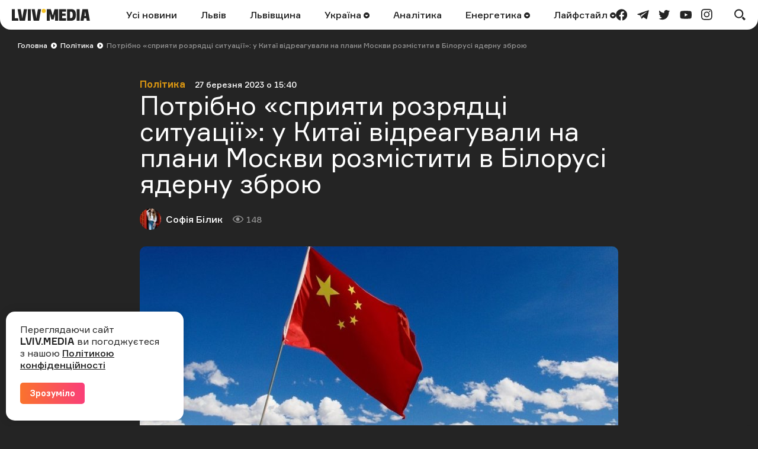

--- FILE ---
content_type: text/html; charset=UTF-8
request_url: https://lviv.media/politics/68208-potribno-spriyati-rozryadci-situaciyi-u-kitayi-vidreaguvali-na-plani-moskvi-rozmistiti-v-bilorusi-yadernu-zbroyu/
body_size: 13852
content:
<!DOCTYPE html> <html lang="uk"> <head> <meta charset="utf-8"> <meta http-equiv="x-ua-compatible" content="ie=edge"> <meta name="viewport" content="width=device-width, initial-scale=1"> <meta name="HandheldFriendly" content="True" /> <meta http-equiv="cleartype" content="on" /> <meta name="format-detection" content="telephone=no" /> <meta name="format-detection" content="address=no" /> <meta property="fb:app_id" content="759044945210517" /> <link rel="apple-touch-icon" sizes="180x180" href="/apple-touch-icon.png"> <link rel="icon" type="image/png" sizes="32x32" href="/favicon-32x32.png"> <link rel="icon" type="image/png" sizes="16x16" href="/favicon-16x16.png"> <link rel="manifest" href="/site.webmanifest"> <link rel="mask-icon" href="/safari-pinned-tab.svg" color="#242424"> <meta name="msapplication-TileColor" content="#242424"> <meta name="theme-color" content="#ffffff"> <title>Потрібно «сприяти розрядці ситуації»: у Китаї відреагували на плани Москви розмістити в Білорусі ядерну зброю — LVIV.MEDIA</title> <link rel="canonical" href="https://lviv.media/politics/68208-potribno-spriyati-rozryadci-situaciyi-u-kitayi-vidreaguvali-na-plani-moskvi-rozmistiti-v-bilorusi-yadernu-zbroyu/"> <link rel="amphtml" href="https://lviv.media/amp/politics/68208-potribno-spriyati-rozryadci-situaciyi-u-kitayi-vidreaguvali-na-plani-moskvi-rozmistiti-v-bilorusi-yadernu-zbroyu/"> <meta name="robots" content="max-snippet:-1, max-video-preview:-1, max-image-preview:large"> <link rel="alternate" href="https://lviv.media/politics/68208-potribno-spriyati-rozryadci-situaciyi-u-kitayi-vidreaguvali-na-plani-moskvi-rozmistiti-v-bilorusi-yadernu-zbroyu/" hreflang="x-default" /> <link rel="alternate" href="https://lviv.media/politics/68208-potribno-spriyati-rozryadci-situaciyi-u-kitayi-vidreaguvali-na-plani-moskvi-rozmistiti-v-bilorusi-yadernu-zbroyu/" hreflang="uk" /> <meta name="description" content="Лідери держав, які мають ядерну зброю, зазначили, що неможливо виграти або вести ядерну війну"> <meta property="og:title" content="Потрібно «сприяти розрядці ситуації»: у Китаї відреагували на плани Москви розмістити в Білорусі ядерну зброю — LVIV.MEDIA" /> <meta property="og:description" content="Лідери держав, які мають ядерну зброю, зазначили, що неможливо виграти або вести ядерну війну" /> <meta property="og:type" content="article" /> <meta property="og:url" content="https://lviv.media/politics/68208-potribno-spriyati-rozryadci-situaciyi-u-kitayi-vidreaguvali-na-plani-moskvi-rozmistiti-v-bilorusi-yadernu-zbroyu/" /> <meta property="og:image" content="https://lviv.media/static/content/thumbs/1200x630/4/0e/44bajz---c1200x630x50px50p-up--55cdcfa0ec0ff8ff70719ccbba0130e4.jpg" /> <meta property="og:image:url" content="https://lviv.media/static/content/thumbs/1200x630/4/0e/44bajz---c1200x630x50px50p-up--55cdcfa0ec0ff8ff70719ccbba0130e4.jpg" /> <meta property="og:image:width" content="1200" /> <meta property="og:image:height" content="630" /> <meta property="og:site_name" content="LVIV.MEDIA" /> <meta name="twitter:title" content="Потрібно «сприяти розрядці ситуації»: у Китаї відреагували на плани Москви розмістити в Білорусі ядерну зброю — LVIV.MEDIA"> <meta name="twitter:description" content="Лідери держав, які мають ядерну зброю, зазначили, що неможливо виграти або вести ядерну війну"> <meta name="twitter:card" content="summary_large_image"> <meta name="twitter:image" content="https://lviv.media/static/content/thumbs/1200x630/4/0e/44bajz---c1200x630x50px50p-up--55cdcfa0ec0ff8ff70719ccbba0130e4.jpg"> <meta name="twitter:site" content="LVIV.MEDIA"> <meta name="twitter:creator" content="@LvivMedia"> <meta property="og:article:author" content="https://lviv.media/authors/33-sofabilyck/" /> <meta property="og:article:published_time" content="2023-03-27T15:40:00+03:00" /> <script type="application/ld+json">{"@context":"https://schema.org","@type":"BreadcrumbList","itemListElement":[{"@type":"ListItem","position":1,"name":"Головна","item":"https://lviv.media/"},{"@type":"ListItem","position":2,"name":"Політика","item":"https://lviv.media/politics/"},{"@type":"ListItem","position":3,"name":"Потрібно «сприяти розрядці ситуації»: у Китаї відреагували на плани Москви розмістити в Білорусі ядерну зброю","item":"https://lviv.media/politics/68208-potribno-spriyati-rozryadci-situaciyi-u-kitayi-vidreaguvali-na-plani-moskvi-rozmistiti-v-bilorusi-yadernu-zbroyu/"}]}</script> <script type="application/ld+json">{"@context":"https://schema.org","@type":"NewsArticle","headline":"Потрібно «сприяти розрядці ситуації»: у Китаї відреагували на плани Москви розмістити в Білорусі ядерну зброю","datePublished":"2023-03-27T15:40:00+03:00","dateModified":"2023-03-27T15:40:00+03:00","author":{"@type":"Person","name":"Софія Білик"},"publisher":{"@type":"Organization","name":"LVIV.MEDIA","logo":{"@type":"ImageObject","url":"https://lviv.media/static/img/logo-current.svg"}},"description":"Лідери держав, які мають ядерну зброю, зазначили, що неможливо виграти або вести ядерну війну","articleBody":"У Пекіні відреагували на плани РФ розмістити в Білорусі ядерну зброю і наголосили, що ядерна війна не повинна бути розв’язана ні за яких обставин. Про це заявила речниця МЗС Китаю Мао Нін, пише Sohu. «П’ятого січня минулого року лідери держав, які мають ядерну зброю, виступили зі спільною заявою, в якій говорилося, що неможливо виграти або вести ядерну війну. У заяві наголошувалося, що слід уникати воєн між державами, які мають ядерну зброю, і знижувати стратегічні ризики», — сказала вона. Представниця китайського МЗС наголосила, що за нинішніх обставин «усі сторони мають зосередити зусилля на дипломатичному врегулюванні української кризи» та «спільно сприяти розрядці ситуації». Нагадаємо, у Міноборони США зазначали, що наразі немає жодних ознак того, що Росія готується застосувати ядерну зброю після оголошення Москви про розміщення тактичної ядерної зброї в Білорусі.","image":"https://lviv.media/static/content/thumbs/800x450/4/0e/hrvtci---c800x450x50px50p-up--55cdcfa0ec0ff8ff70719ccbba0130e4.jpg"}</script> <link rel="preload" crossorigin as="font" href="https://lviv.media/static/fonts/Formular/Formular-Regular.woff"> <link rel="preload" crossorigin as="font" href="https://lviv.media/static/fonts/Formular/Formular-Medium.woff"> <link rel="preload" crossorigin as="font" href="https://lviv.media/static/fonts/Formular/Formular-Black.woff"> <link rel="preload" crossorigin as="font" href="https://lviv.media/static/fonts/Formular/Formular-Bold.woff"> <link rel="preload" href="https://lviv.media/static/content/thumbs/808x456/4/0e/4fuhxz---c808x456x50px50p-up--55cdcfa0ec0ff8ff70719ccbba0130e4.jpg" as="image" imagesrcset="https://lviv.media/static/content/thumbs/808x456/4/0e/4fuhxz---c808x456x50px50p-up--55cdcfa0ec0ff8ff70719ccbba0130e4.jpg 1x, https://lviv.media/static/content/thumbs/1616x912/4/0e/jfewkq---c808x456x50px50p-up--55cdcfa0ec0ff8ff70719ccbba0130e4.jpg 2x" media="(min-width: 1024px)"> <link rel="preload" href="https://lviv.media/static/content/thumbs/420x484/4/0e/xh2hop---c420x484x50px50p-up--55cdcfa0ec0ff8ff70719ccbba0130e4.jpg" as="image" imagesrcset="https://lviv.media/static/content/thumbs/420x484/4/0e/xh2hop---c420x484x50px50p-up--55cdcfa0ec0ff8ff70719ccbba0130e4.jpg 1x, https://lviv.media/static/content/thumbs/840x968/4/0e/mbsto7---c420x484x50px50p-up--55cdcfa0ec0ff8ff70719ccbba0130e4.jpg 2x" media="(max-width: 1023px)"> <link rel="stylesheet" href="https://lviv.media/static/css/app.css"> <style>
[data-ad-slot] iframe {
    margin: 0 auto !important;
}
</style> <link rel="stylesheet" href="https://lviv.media/static/css/post.css"> <link rel="stylesheet" href="https://lviv.media/static/css/gallery.css" fetchpriority="low"> <link rel="stylesheet" href="https://lviv.media/static/css/carousel.css" fetchpriority="low"> <link rel="stylesheet" href="https://lviv.media/static/css/utilities.css" fetchpriority="low"> <script>
window.App = {"baseUrl":"https:\/\/lviv.media\/","staticUrl":"https:\/\/lviv.media\/static\/","locale":"uk","facebookAppId":"759044945210517","jsVendorFiles":{"vendor.js":"https:\/\/lviv.media\/static\/js\/vendor.js?id=c131facd8af0150da4b44c65aae288aa","swiper-vendor.js":"https:\/\/lviv.media\/static\/js\/swiper-vendor.js?id=885337d6e4fc03c9c0956f53bfc09e5e"},"article":{"id":"98c9a661-c130-4897-8780-b241137aaaa3","number":68208,"slug":"potribno-spriyati-rozryadci-situaciyi-u-kitayi-vidreaguvali-na-plani-moskvi-rozmistiti-v-bilorusi-yadernu-zbroyu","layout":"default","modules":[],"embeds":[],"title":{"origin":"Потрібно «сприяти розрядці ситуації»: у Китаї відреагували на плани Москви розмістити в&nbsp;Білорусі ядерну зброю","clean":"Потрібно «сприяти розрядці ситуації»: у Китаї відреагували на плани Москви розмістити в Білорусі ядерну зброю"},"meta":{"title":"Потрібно «сприяти розрядці ситуації»: у Китаї відреагували на плани Москви розмістити в Білорусі ядерну зброю","description":"Лідери держав, які мають ядерну зброю, зазначили, що неможливо виграти або вести ядерну війну"},"url":{"direct":"https:\/\/lviv.media\/politics\/68208-potribno-spriyati-rozryadci-situaciyi-u-kitayi-vidreaguvali-na-plani-moskvi-rozmistiti-v-bilorusi-yadernu-zbroyu\/","next":"https:\/\/lviv.media\/api\/articles\/98c9a661-c130-4897-8780-b241137aaaa3\/next\/","add-view":"https:\/\/lviv.media\/api\/articles\/98c9a661-c130-4897-8780-b241137aaaa3\/add-view\/"}}}
</script> <script>
window.App.staticAsset = path =>  'https://lviv.media/static/:path:'.replace(':path:', path)
</script> <!-- Google Tag Manager --> <script>(function(w,d,s,l,i){w[l]=w[l]||[];w[l].push({'gtm.start':
new Date().getTime(),event:'gtm.js'});var f=d.getElementsByTagName(s)[0],
j=d.createElement(s),dl=l!='dataLayer'?'&l='+l:'';j.async=true;j.src=
'https://www.googletagmanager.com/gtm.js?id='+i+dl;f.parentNode.insertBefore(j,f);
})(window,document,'script','dataLayer','GTM-MX7CRZN');</script> <!-- End Google Tag Manager --> <link rel="preconnect" href="https://membrana-cdn.media/" crossorigin> <link rel="dns-prefetch" href="https://membrana-cdn.media/"> <script>
    window.yieldMasterCmd = window.yieldMasterCmd || [];
    window.yieldMasterCmd.push(function() {
        window.yieldMaster.init({
            pageVersionAutodetect: true
        });
    });
</script> <script>
    (function() {
        const scriptsToLoad = [
            { src: 'https://www.googletagservices.com/tag/js/gpt.js', loaded: false },
            { src: 'https://cdn.membrana.media/lvm/ym.js', loaded: false },
        ];

        function loadScripts() {
            scriptsToLoad.forEach(script => {
                if (!script.loaded) {
                    const scriptElement = document.createElement('script');
                    scriptElement.src = script.src;
                    document.body.appendChild(scriptElement);
                    script.loaded = true;
                }
            });

            // Remove event listeners after loading scripts
            document.removeEventListener('click', loadScripts);
            document.removeEventListener('scroll', loadScripts);
            document.removeEventListener('mousemove', loadScripts);
        }

        // Add event listeners for user interactions
        document.addEventListener('click', loadScripts);
        document.addEventListener('scroll', loadScripts);
        document.addEventListener('mousemove', loadScripts);
    })();
</script> <style>
	.nts-ad {display: flex; flex-direction: column; align-items: center; justify-content: center}
	.nts-ad-h250 {min-height: 250px}
	.nts-ad-h280 {min-height: 280px}
	.nts-ad-h600 {min-height: 600px; justify-content: flex-start}
</style> </head> </html> <body> <header class="c-header"> <div class="c-header-inner"> <div class="c-header-bg"></div> <div class="c-header-hamburger"> <button type="button" class="c-header-hamburger__btn js-menu-toggle"> <span class="sr-only">Меню</span> <div class="c-header-hamburger__icon"> <div></div> <div></div> <div></div> </div> </button> </div> <div class="c-menu"> <div class="c-menu-inner"> <nav class="c-menu-nav"> <ul class="c-menu-nav__list"> <li class="c-menu-nav__item"> <a href="https://lviv.media/news/" class="c-menu-nav__link">Усі новини</a> </li> <li class="c-menu-nav__item"> <a href="https://lviv.media/lviv/" class="c-menu-nav__link">Львів</a> </li> <li class="c-menu-nav__item"> <a href="https://lviv.media/lvivshchyna/" class="c-menu-nav__link">Львівщина</a> </li> <li class="c-menu-nav__item"> <a href="https://lviv.media/ukraina/" class="c-menu-nav__link">
    Україна
    </a> <div class="c-menu-sub"> <ul class="c-menu-sub__list"> <li class="c-menu-sub__item"> <a href="https://lviv.media/viyna/" class="c-menu-sub__link">Війна</a> </li> <li class="c-menu-sub__item"> <a href="https://lviv.media/politics/" class="c-menu-sub__link">Політика</a> </li> <li class="c-menu-sub__item"> <a href="https://lviv.media/ekonomika/" class="c-menu-sub__link">Економіка</a> </li> <li class="c-menu-sub__item"> <a href="https://lviv.media/socialni-novini/" class="c-menu-sub__link">Соціальні новини</a> </li> </ul> </div> </li> <li class="c-menu-nav__item"> <a href="https://lviv.media/analitika/" class="c-menu-nav__link">Аналітика</a> </li> <li class="c-menu-nav__item"> <a href="https://lviv.media/energetika/" class="c-menu-nav__link">
    Енергетика
    </a> <div class="c-menu-sub"> <ul class="c-menu-sub__list"> <li class="c-menu-sub__item"> <a href="https://lviv.media/energetika/gaz/" class="c-menu-sub__link">Газ</a> </li> <li class="c-menu-sub__item"> <a href="https://lviv.media/energetika/nafta/" class="c-menu-sub__link">Нафта</a> </li> <li class="c-menu-sub__item"> <a href="https://lviv.media/energetika/sonyachna-energiya/" class="c-menu-sub__link">Сонячна енергетика</a> </li> <li class="c-menu-sub__item"> <a href="https://lviv.media/energetika/vitrova-energetika/" class="c-menu-sub__link">Вітрова енергетика</a> </li> <li class="c-menu-sub__item"> <a href="https://lviv.media/energetika/zelena-energetika/" class="c-menu-sub__link">Відновлювальна енергетика</a> </li> <li class="c-menu-sub__item"> <a href="https://lviv.media/energetika/palne/" class="c-menu-sub__link">Пальне</a> </li> <li class="c-menu-sub__item"> <a href="https://lviv.media/energetika/tarifi-i-poradi/" class="c-menu-sub__link">Тарифи і поради</a> </li> </ul> </div> </li> <li class="c-menu-nav__item"> <a href="https://lviv.media/lifestyle/" class="c-menu-nav__link">
    Лайфстайл
    </a> <div class="c-menu-sub"> <ul class="c-menu-sub__list"> <li class="c-menu-sub__item"> <a href="https://lviv.media/religiya/" class="c-menu-sub__link">Релігія</a> </li> <li class="c-menu-sub__item"> <a href="https://lviv.media/recepti/" class="c-menu-sub__link">Рецепти</a> </li> <li class="c-menu-sub__item"> <a href="https://lviv.media/sport/" class="c-menu-sub__link">Спорт</a> </li> <li class="c-menu-sub__item"> <a href="https://lviv.media/zdorovya/" class="c-menu-sub__link">Здоров’я</a> </li> <li class="c-menu-sub__item"> <a href="https://lviv.media/culture/" class="c-menu-sub__link">Культура</a> </li> </ul> </div> </li> </ul> </nav> <div class="c-menu-socials"> <ul class="c-menu-socials__list"> <li class="c-menu-socails__item"> <a href="https://www.facebook.com/lvv.media" target="_blank" rel="noopener" class="c-menu-socials__link t-facebook"> <span class="sr-only">facebook</span> <svg viewbox="0 0 24 24" width="24" height="24" class="i-icon i-facebook" xmlns="http://www.w3.org/2000/svg"> <use xlink:href="https://lviv.media/static/sprite/symbol.svg#facebook"></use> </svg> </a> </li> <li class="c-menu-socails__item"> <a href="https://t.me/lvivmedia" target="_blank" rel="noopener" class="c-menu-socials__link t-telegram"> <span class="sr-only">telegram</span> <svg viewbox="0 0 24 24" width="24" height="24" class="i-icon i-telegram" xmlns="http://www.w3.org/2000/svg"> <use xlink:href="https://lviv.media/static/sprite/symbol.svg#telegram"></use> </svg> </a> </li> <li class="c-menu-socails__item"> <a href="https://twitter.com/LvivMedia" target="_blank" rel="noopener" class="c-menu-socials__link t-twitter"> <span class="sr-only">twitter</span> <svg viewbox="0 0 24 24" width="24" height="24" class="i-icon i-twitter" xmlns="http://www.w3.org/2000/svg"> <use xlink:href="https://lviv.media/static/sprite/symbol.svg#twitter"></use> </svg> </a> </li> <li class="c-menu-socails__item"> <a href="https://www.youtube.com/channel/UCHYlN_WxQytvVZu3dNWd7lQ" target="_blank" rel="noopener" class="c-menu-socials__link t-youtube"> <span class="sr-only">youtube</span> <svg viewbox="0 0 24 24" width="24" height="24" class="i-icon i-youtube" xmlns="http://www.w3.org/2000/svg"> <use xlink:href="https://lviv.media/static/sprite/symbol.svg#youtube"></use> </svg> </a> </li> <li class="c-menu-socails__item"> <a href="https://www.instagram.com/lviv_media/" target="_blank" rel="noopener" class="c-menu-socials__link t-instagram"> <span class="sr-only">instagram</span> <svg viewbox="0 0 24 24" width="24" height="24" class="i-icon i-instagram" xmlns="http://www.w3.org/2000/svg"> <use xlink:href="https://lviv.media/static/sprite/symbol.svg#instagram"></use> </svg> </a> </li> </ul> </div> </div> </div> <div class="c-header-inner__left"> <div class="c-header-logo"> <a href="https://lviv.media/"> <span class="sr-only">LVIV.MEDIA</span> <svg width="132" height="20" viewbox="0 0 132 20" fill="currentColor" xmlns="http://www.w3.org/2000/svg"> <path d="M26.978 20V.49h5.061V20h-5.061zM84.939 4.668v3.12h5.724v3.858H84.94v3.98h6.658V20H79.853V.491h11.744v4.177H84.94zM93.133 20V.491h7.469c2.58 0 4.496.787 5.725 2.384 1.228 1.597 1.843 3.955 1.843 7.125 0 3.317-.639 5.823-1.917 7.494-1.278 1.67-3.219 2.506-5.823 2.506h-7.297zm8.181-4.963c.516-.344.885-.91 1.106-1.72.258-1.078.374-2.185.344-3.293a12.04 12.04 0 00-.344-3.169 3.002 3.002 0 00-1.106-1.67 3.666 3.666 0 00-2.051-.517h-1.008v10.86h1.008a3.479 3.479 0 002.051-.491zM109.408 20V.491h5.061V20h-5.061zM78.147.491V20h-5.061V8.034l-.74 3.106-1.742 6.722h-3.98L64.85 11.14l-.757-3.106h-.024V20h-5.062V.491h6.782l3.267 10.664L72.08.49h6.068z"></path> <path d="M53.894 6.88a3.44 3.44 0 100-6.88 3.44 3.44 0 000 6.88z" fill="#F4C123"></path> <path d="M10.418 15.626H5.06V.491H0V20h11.18l-.762-4.374zM22.211 20L25.602.49h-5.307l-2.268 13.045-.386 2.96-.385-2.96L14.988.49H9.68L13.07 20h9.14zM45.946 20L49.361.49h-5.307L41.77 13.536l-.38 2.92-.382-2.92L38.722.49h-5.307L36.831 20h9.115zM119.236.491L115.845 20h5.307l.715-4.152h3.863l.722 4.152h5.307L128.376.49h-9.14zm3.309 11.5l1.261-7.996 1.255 7.995h-2.516z"></path> </svg> </a> </div> </div> <div class="c-header-inner__center"> <nav class="c-header-nav"> <ul class="c-header-nav__list"> <li class="c-header-nav__item"> <a href="https://lviv.media/news/" class="c-header-nav__link">Усі новини</a> </li> <li class="c-header-nav__item"> <a href="https://lviv.media/lviv/" class="c-header-nav__link">Львів</a> </li> <li class="c-header-nav__item"> <a href="https://lviv.media/lvivshchyna/" class="c-header-nav__link">Львівщина</a> </li> <li class="c-header-nav__item"> <a href="https://lviv.media/ukraina/" class="c-header-nav__link">
    Україна
        <svg viewbox="0 0 24 24" width="24" height="24" class="i-icon i-arrow-circle" xmlns="http://www.w3.org/2000/svg"> <use xlink:href="https://lviv.media/static/sprite/symbol.svg#arrow-circle"></use> </svg> </a> <div class="c-header-sub"> <ul class="c-header-sub__list"> <li class="c-header-sub__item"> <a href="https://lviv.media/viyna/" class="c-header-sub__link">Війна</a> </li> <li class="c-header-sub__item"> <a href="https://lviv.media/politics/" class="c-header-sub__link">Політика</a> </li> <li class="c-header-sub__item"> <a href="https://lviv.media/ekonomika/" class="c-header-sub__link">Економіка</a> </li> <li class="c-header-sub__item"> <a href="https://lviv.media/socialni-novini/" class="c-header-sub__link">Соціальні новини</a> </li> </ul> </div> </li> <li class="c-header-nav__item"> <a href="https://lviv.media/analitika/" class="c-header-nav__link">Аналітика</a> </li> <li class="c-header-nav__item"> <a href="https://lviv.media/energetika/" class="c-header-nav__link">
    Енергетика
        <svg viewbox="0 0 24 24" width="24" height="24" class="i-icon i-arrow-circle" xmlns="http://www.w3.org/2000/svg"> <use xlink:href="https://lviv.media/static/sprite/symbol.svg#arrow-circle"></use> </svg> </a> <div class="c-header-sub"> <ul class="c-header-sub__list"> <li class="c-header-sub__item"> <a href="https://lviv.media/energetika/gaz/" class="c-header-sub__link">Газ</a> </li> <li class="c-header-sub__item"> <a href="https://lviv.media/energetika/nafta/" class="c-header-sub__link">Нафта</a> </li> <li class="c-header-sub__item"> <a href="https://lviv.media/energetika/sonyachna-energiya/" class="c-header-sub__link">Сонячна енергетика</a> </li> <li class="c-header-sub__item"> <a href="https://lviv.media/energetika/vitrova-energetika/" class="c-header-sub__link">Вітрова енергетика</a> </li> <li class="c-header-sub__item"> <a href="https://lviv.media/energetika/zelena-energetika/" class="c-header-sub__link">Відновлювальна енергетика</a> </li> <li class="c-header-sub__item"> <a href="https://lviv.media/energetika/palne/" class="c-header-sub__link">Пальне</a> </li> <li class="c-header-sub__item"> <a href="https://lviv.media/energetika/tarifi-i-poradi/" class="c-header-sub__link">Тарифи і поради</a> </li> </ul> </div> </li> <li class="c-header-nav__item"> <a href="https://lviv.media/lifestyle/" class="c-header-nav__link">
    Лайфстайл
        <svg viewbox="0 0 24 24" width="24" height="24" class="i-icon i-arrow-circle" xmlns="http://www.w3.org/2000/svg"> <use xlink:href="https://lviv.media/static/sprite/symbol.svg#arrow-circle"></use> </svg> </a> <div class="c-header-sub"> <ul class="c-header-sub__list"> <li class="c-header-sub__item"> <a href="https://lviv.media/religiya/" class="c-header-sub__link">Релігія</a> </li> <li class="c-header-sub__item"> <a href="https://lviv.media/recepti/" class="c-header-sub__link">Рецепти</a> </li> <li class="c-header-sub__item"> <a href="https://lviv.media/sport/" class="c-header-sub__link">Спорт</a> </li> <li class="c-header-sub__item"> <a href="https://lviv.media/zdorovya/" class="c-header-sub__link">Здоров’я</a> </li> <li class="c-header-sub__item"> <a href="https://lviv.media/culture/" class="c-header-sub__link">Культура</a> </li> </ul> </div> </li> </ul> </nav> </div> <div class="c-header-inner__right"> <div class="c-header-socials"> <ul class="c-header-socials__list"> <li class="c-header-socails__item"> <a href="https://www.facebook.com/lvv.media" target="_blank" rel="noopener" class="c-header-socials__link t-facebook"> <span class="sr-only">facebook</span> <svg viewbox="0 0 24 24" width="24" height="24" class="i-icon i-facebook" xmlns="http://www.w3.org/2000/svg"> <use xlink:href="https://lviv.media/static/sprite/symbol.svg#facebook"></use> </svg> </a> </li> <li class="c-header-socails__item"> <a href="https://t.me/lvivmedia" target="_blank" rel="noopener" class="c-header-socials__link t-telegram"> <span class="sr-only">telegram</span> <svg viewbox="0 0 24 24" width="24" height="24" class="i-icon i-telegram" xmlns="http://www.w3.org/2000/svg"> <use xlink:href="https://lviv.media/static/sprite/symbol.svg#telegram"></use> </svg> </a> </li> <li class="c-header-socails__item"> <a href="https://twitter.com/LvivMedia" target="_blank" rel="noopener" class="c-header-socials__link t-twitter"> <span class="sr-only">twitter</span> <svg viewbox="0 0 24 24" width="24" height="24" class="i-icon i-twitter" xmlns="http://www.w3.org/2000/svg"> <use xlink:href="https://lviv.media/static/sprite/symbol.svg#twitter"></use> </svg> </a> </li> <li class="c-header-socails__item"> <a href="https://www.youtube.com/channel/UCHYlN_WxQytvVZu3dNWd7lQ" target="_blank" rel="noopener" class="c-header-socials__link t-youtube"> <span class="sr-only">youtube</span> <svg viewbox="0 0 24 24" width="24" height="24" class="i-icon i-youtube" xmlns="http://www.w3.org/2000/svg"> <use xlink:href="https://lviv.media/static/sprite/symbol.svg#youtube"></use> </svg> </a> </li> <li class="c-header-socails__item"> <a href="https://www.instagram.com/lviv_media/" target="_blank" rel="noopener" class="c-header-socials__link t-instagram"> <span class="sr-only">instagram</span> <svg viewbox="0 0 24 24" width="24" height="24" class="i-icon i-instagram" xmlns="http://www.w3.org/2000/svg"> <use xlink:href="https://lviv.media/static/sprite/symbol.svg#instagram"></use> </svg> </a> </li> </ul> </div> <div class="c-header-search"> <button type="button" class="c-header-search__btn js-search-modal-toggle"> <span class="sr-only">Пошук</span> <svg viewbox="0 0 24 24" width="24" height="24" class="i-icon i-search " xmlns="http://www.w3.org/2000/svg"> <use xlink:href="https://lviv.media/static/sprite/symbol.svg#search"></use> </svg> <svg viewbox="0 0 24 24" width="24" height="24" class="i-icon i-close " xmlns="http://www.w3.org/2000/svg"> <use xlink:href="https://lviv.media/static/sprite/symbol.svg#close"></use> </svg> </button> <div class="c-search-modal js-search-modal"> <form method="GET" action="https://lviv.media/search/" class="c-search-modal__form" autocomplete="off"> <div class="f-group"> <input type="text" class="f-input js-search-modal-input" placeholder="Введіть ключове слово" name="query"> </div> <button type="submit" class="f-btn f-btn--gradient">Пошук</button> </form> </div> </div> </div> </div> </header> <main> <div class="l-box" data-article-id="98c9a661-c130-4897-8780-b241137aaaa3" data-infinite-scroll-first> <article class="c-post"> <div class="c-post__header c-post__header--overlay  c-post__header--image "> <div class="c-breadcrumbs"> <div class="c-breadcrumbs__scroll"> <ul class="c-breadcrumbs__list"> <li class="c-breadcrumbs__item"> <a href="https://lviv.media/" class="c-breadcrumbs__link f-link--primary">Головна</a> <i class="c-breadcrumbs__arrow"> <svg viewbox="0 0 24 24" width="24" height="24" class="i-icon i-arrow-circle-dark" xmlns="http://www.w3.org/2000/svg"> <use xlink:href="https://lviv.media/static/sprite/symbol.svg#arrow-circle-dark"></use> </svg> </i> </li> <li class="c-breadcrumbs__item"> <a href="https://lviv.media/politics/" class="c-breadcrumbs__link f-link--primary">Політика</a> <i class="c-breadcrumbs__arrow"> <svg viewbox="0 0 24 24" width="24" height="24" class="i-icon i-arrow-circle-dark" xmlns="http://www.w3.org/2000/svg"> <use xlink:href="https://lviv.media/static/sprite/symbol.svg#arrow-circle-dark"></use> </svg> </i> </li> <li class="c-breadcrumbs__item">Потрібно «сприяти розрядці ситуації»: у Китаї відреагували на плани Москви розмістити в Білорусі ядерну зброю</li> </ul> </div> </div> <div class="c-post__inner c-post__header-inner"> <dl class="c-post__info"> <dt class="sr-only">Категорія</dt> <dd class="c-post__info-item c-post__category"> <a href="https://lviv.media/politics/" class="f-link--opacity">Політика</a> </dd> <dt class="sr-only">Дата публікації</dt> <dd class="c-post__info-item c-post__date"> <time datetime="2023-03-27T15:40:00+03:00">27 березня 2023 о 15:40</time> </dd> </dl> <h1 class="c-post__title">Потрібно «сприяти розрядці ситуації»: у Китаї відреагували на плани Москви розмістити в Білорусі ядерну зброю</h1> <dl class="c-post__info"> <dt class="sr-only">Автор</dt> <dd class="c-post__info-item c-post__author"> <picture class="c-post__author-img"> <img width="36" height="36" src="https://lviv.media/static/content/thumbs/36x36/d/c6/s55bhm---c36x36x50px50p-up--6ddfd9ad0180f82901c5a9f7c23c6c6d.jpg" srcset="https://lviv.media/static/content/thumbs/36x36/d/c6/s55bhm---c36x36x50px50p-up--6ddfd9ad0180f82901c5a9f7c23c6c6d.jpg 1x, https://lviv.media/static/content/thumbs/72x72/d/c6/ppjmjo---c36x36x50px50p-up--6ddfd9ad0180f82901c5a9f7c23c6c6d.jpg 2x" alt="Софія Білик"> </picture> <div class="c-post__author-name"> <a href="https://lviv.media/authors/33-sofabilyck/" class="f-link--opacity f-link--overlay">Софія Білик</a> </div> </dd> <dt class="sr-only">Кількість переглядів</dt> <dd class="c-post__info-item c-post__views"> <svg viewbox="0 0 24 24" width="24" height="24" class="i-icon i-views " xmlns="http://www.w3.org/2000/svg"> <use xlink:href="https://lviv.media/static/sprite/symbol.svg#views"></use> </svg>
                148
            </dd> </dl> <figure class="c-post__img"> <picture> <source srcset="https://lviv.media/static/content/thumbs/808x456/4/0e/4fuhxz---c808x456x50px50p-up--55cdcfa0ec0ff8ff70719ccbba0130e4.jpg 1x, https://lviv.media/static/content/thumbs/1616x912/4/0e/jfewkq---c808x456x50px50p-up--55cdcfa0ec0ff8ff70719ccbba0130e4.jpg 2x" type="image/jpeg" media="(min-width: 1024px)"> <img width="420" height="484" src="https://lviv.media/static/content/thumbs/420x484/4/0e/xh2hop---c420x484x50px50p-up--55cdcfa0ec0ff8ff70719ccbba0130e4.jpg" srcset="https://lviv.media/static/content/thumbs/420x484/4/0e/xh2hop---c420x484x50px50p-up--55cdcfa0ec0ff8ff70719ccbba0130e4.jpg 1x, https://lviv.media/static/content/thumbs/840x968/4/0e/mbsto7---c420x484x50px50p-up--55cdcfa0ec0ff8ff70719ccbba0130e4.jpg 2x" alt="Потрібно «сприяти розрядці ситуації»: у Китаї відреагували на плани Москви розмістити в Білорусі ядерну зброю" title="Потрібно «сприяти розрядці ситуації»: у Китаї відреагували на плани Москви розмістити в Білорусі ядерну зброю"> </source></picture> </figure> </div> </div> <div class="c-card c-post__card"> <div class="c-post__inner"> <div class="c-prose"> <div class="c-post__lead"><p>Лідери держав, які мають ядерну зброю, зазначили, що неможливо виграти або вести ядерну війну</p></div> <p>У Пекіні відреагували на плани РФ розмістити в Білорусі <a href="https://www.sohu.com/a/659726474_162522?edtsign=6F62BB18F2376AF83D1E57A046B3080048D4718A&amp;edtcode=xW5WLWm834RlWgB9uxAiFw%3D%3D&amp;scm=1103.plate:663:0.0.1_1.0&amp;_f=index_cpc_1_0&amp;spm=smpc.channel_258.block4_314_Y6ubu8_1_fd.11.1679904000010DA5oXoZ_1090" target="_blank">ядерну зброю</a> і наголосили, що ядерна війна не повинна бути розв’язана ні за яких обставин.</p> <p>Про це заявила речниця МЗС Китаю Мао Нін, <a href="https://www.sohu.com/a/659726474_162522?edtsign=6F62BB18F2376AF83D1E57A046B3080048D4718A&amp;edtcode=xW5WLWm834RlWgB9uxAiFw%3D%3D&amp;scm=1103.plate:663:0.0.1_1.0&amp;_f=index_cpc_1_0&amp;spm=smpc.channel_258.block4_314_Y6ubu8_1_fd.11.1679904000010DA5oXoZ_1090">пише </a>Sohu.</p> <!-- Desktop ad --> <div class="hidden lg:block pb-4"> <div class="LVM_DESKTOP_VIDEO"></div> </div> <!-- Mobile ad --> <div class="lg:hidden pb-4"> <div class="LVM_MOBILE_VIDEO"></div> </div> <p><i>«П’ятого січня минулого року лідери держав, які мають ядерну зброю, виступили зі спільною заявою, в якій говорилося, що неможливо виграти або вести ядерну війну. У заяві наголошувалося, що слід уникати воєн між державами, які мають ядерну зброю, і знижувати стратегічні ризики», — сказала вона.</i></p> <div class="c-prose--ignore c-prose__entry"> <article class="c-entry c-entry-card c-entry-gradient"> <div class="c-entry__content"> <div class="c-entry__heading">Більше по темі</div> <div class="c-entry__title"> <a href="https://lviv.media/politics/68171-perekidannya-rf-yadernoyi-zbroyi-v-bilorus-u-ssha-narazi-ne-bachat-zhodnih-oznak-takogo-peremishennya/" class="c-entry__link f-link--opacity f-link--overlay">Перекидання РФ ядерної зброї в Білорусь: у США наразі не бачать жодних ознак такого переміщення</a> </div> <dl class="c-entry__date"> <dt class="sr-only">Дата публікації</dt> <dd> <time datetime="2023-03-27T09:14:00+03:00">27.03.2023 09:14</time> </dd> </dl> </div> </article> </div> <p>Представниця китайського МЗС наголосила, що за нинішніх обставин «усі сторони мають зосередити зусилля на дипломатичному врегулюванні української кризи» та «спільно сприяти розрядці ситуації».</p> <!-- Desktop ad --> <div class="hidden lg:block pb-4"> <div class="nts-ad nts-ad-h280"> <div class="LVM_ITA_336_1"></div> </div> </div> <!-- Mobile ad --> <div class="lg:hidden pb-4"> <div class="nts-ad nts-ad-h280"> <div class="LVM_ITA_300M_1"></div> </div> </div> <p>Нагадаємо, у Міноборони США зазначали, що наразі немає жодних ознак того, що Росія готується застосувати <a href="https://lviv.media/viyna/68121-nemaye-zhodnih-oznak-sho-rf-planuye-zastosuvati-yadernu-zbroyu-minoboroni-ssha/" target="_blank"><b>ядерну зброю</b></a> після оголошення Москви про розміщення тактичної ядерної зброї в Білорусі.</p> <!-- Desktop ad --> <div class="hidden lg:block"> <div class="nts-ad nts-ad-h280"> <div class="LVM_BTA_336"></div> </div> </div> <!-- Mobile ad --> <div class="lg:hidden"> <div class="nts-ad nts-ad-h280"> <div class="LVM_BTA_300M"></div> </div> </div> </div> <div class="c-post__tags"> <ul class="c-post__tags-list"> <li class="c-post__tags-item"> <a href="https://lviv.media/tags/109-rosiia/" class="c-post__tags-link">#Росія</a> </li> <li class="c-post__tags-item"> <a href="https://lviv.media/tags/362-iaderna-zbroia/" class="c-post__tags-link">#ядерна зброя</a> </li> <li class="c-post__tags-item"> <a href="https://lviv.media/tags/526-kytay/" class="c-post__tags-link">#Китай</a> </li> </ul> </div> <div class="c-post__share"> <ul class="c-post__share-list"> <li class="c-post__share-item"> <a href="https://lviv.media/politics/68208-potribno-spriyati-rozryadci-situaciyi-u-kitayi-vidreaguvali-na-plani-moskvi-rozmistiti-v-bilorusi-yadernu-zbroyu/?utm_source=shares&amp;utm_medium=telegram" target="_blank" class="c-post__share-link t-telegram" data-share="telegram"> <span class="c-post__share-text">Надіслати в Telegram</span> <svg viewbox="0 0 24 24" width="24" height="24" class="i-icon i-telegram" xmlns="http://www.w3.org/2000/svg"> <use xlink:href="https://lviv.media/static/sprite/symbol.svg#telegram"></use> </svg> </a> </li> <li class="c-post__share-item"> <a href="https://lviv.media/politics/68208-potribno-spriyati-rozryadci-situaciyi-u-kitayi-vidreaguvali-na-plani-moskvi-rozmistiti-v-bilorusi-yadernu-zbroyu/?utm_source=shares&amp;utm_medium=facebook" target="_blank" class="c-post__share-link t-facebook" data-share="facebook"> <span class="c-post__share-text">Поширити в Facebook</span> <svg viewbox="0 0 24 24" width="24" height="24" class="i-icon i-facebook" xmlns="http://www.w3.org/2000/svg"> <use xlink:href="https://lviv.media/static/sprite/symbol.svg#facebook"></use> </svg> </a> </li> <li class="c-post__share-item"> <a href="https://lviv.media/politics/68208-potribno-spriyati-rozryadci-situaciyi-u-kitayi-vidreaguvali-na-plani-moskvi-rozmistiti-v-bilorusi-yadernu-zbroyu/?utm_source=shares&amp;utm_medium=messenger" target="_blank" class="c-post__share-link t-messenger" data-share="messenger"> <span class="c-post__share-text">Надіслати в Messenger</span> <svg viewbox="0 0 24 24" width="24" height="24" class="i-icon i-messenger" xmlns="http://www.w3.org/2000/svg"> <use xlink:href="https://lviv.media/static/sprite/symbol.svg#messenger"></use> </svg> </a> </li> <li class="c-post__share-item"> <a href="https://lviv.media/politics/68208-potribno-spriyati-rozryadci-situaciyi-u-kitayi-vidreaguvali-na-plani-moskvi-rozmistiti-v-bilorusi-yadernu-zbroyu/?utm_source=shares&amp;utm_medium=twitter" target="_blank" class="c-post__share-link t-twitter" data-share="twitter"> <span class="c-post__share-text">Твітнути в Twitter</span> <svg viewbox="0 0 24 24" width="24" height="24" class="i-icon i-twitter" xmlns="http://www.w3.org/2000/svg"> <use xlink:href="https://lviv.media/static/sprite/symbol.svg#twitter"></use> </svg> </a> </li> </ul> </div> </div> </div> </article> <!-- Desktop ad --> <div class="hidden lg:block"> <div class="nts-ad nts-ad-h250"> <div class="LVM_BTC_970"></div> </div> </div> <!-- Mobile ad --> <div class="lg:hidden"> <div class="nts-ad nts-ad-h280"> <div class="LVM_BTC_300M"></div> </div> </div> <section class="c-card"> <div class="c-heading"> <h2 class="c-heading-title">Пов’язані публікації</h2> </div> <div class="swiper c-carousel js-carousel"> <div class="swiper-wrapper"> <div class="swiper-slide"> <article class="c-entry"> <picture class="c-entry__preview"> <source data-srcset="https://lviv.media/static/content/thumbs/280x158/2/f0/ioyly3---c280x158x50px50p-up--f9d8ac0f817c3b95fcdd7b075eaedf02.jpg 1x, https://lviv.media/static/content/thumbs/560x316/2/f0/y4s2lp---c280x158x50px50p-up--f9d8ac0f817c3b95fcdd7b075eaedf02.jpg 2x" type="image/jpeg" media="(min-width: 1024px)"> <img width="350" height="196" data-src="https://lviv.media/static/content/thumbs/350x196/2/f0/qexjyj---c350x196x50px50p-up--f9d8ac0f817c3b95fcdd7b075eaedf02.jpg" data-srcset="https://lviv.media/static/content/thumbs/350x196/2/f0/qexjyj---c350x196x50px50p-up--f9d8ac0f817c3b95fcdd7b075eaedf02.jpg 1x, https://lviv.media/static/content/thumbs/700x392/2/f0/5xxngz---c350x196x50px50p-up--f9d8ac0f817c3b95fcdd7b075eaedf02.jpg 2x" alt="Кирило Буданов" title="Кирило Буданов" class="lazy"> </source></picture> <div class="c-entry__content"> <dl class="c-entry__category"> <dt class="sr-only">Категорія</dt> <dd> <a href="https://lviv.media/viyna/" class="f-link--opacity">Війна</a> </dd> </dl> <div class="c-entry__title"> <a href="https://lviv.media/viyna/66334-ce-prizvede-do-fatalnih-naslidkiv-budanov-rozpoviv-chi-zastosuye-rosiya-yadernu-zbroyu/" class="c-entry__link f-link--overlay f-link--opacity">Це призведе до фатальних наслідків: Буданов розповів, чи застосує Росія ядерну зброю</a> </div> <dl class="c-entry__date"> <dt class="sr-only">Дата публікації</dt> <dd> <time datetime="2023-02-28T09:55:00+02:00">28.02.2023 09:55</time> </dd> </dl> </div> </article> </div> <div class="swiper-slide"> <article class="c-entry"> <picture class="c-entry__preview"> <source data-srcset="https://lviv.media/static/content/thumbs/280x158/5/21/fdysb2---c280x158x50px50p-up--7227329162cc0b1d7af619752de10215.jpg 1x, https://lviv.media/static/content/thumbs/560x316/5/21/k2qjxj---c280x158x50px50p-up--7227329162cc0b1d7af619752de10215.jpg 2x" type="image/jpeg" media="(min-width: 1024px)"> <img width="350" height="196" data-src="https://lviv.media/static/content/thumbs/350x196/5/21/p2b6yt---c350x196x50px50p-up--7227329162cc0b1d7af619752de10215.jpg" data-srcset="https://lviv.media/static/content/thumbs/350x196/5/21/p2b6yt---c350x196x50px50p-up--7227329162cc0b1d7af619752de10215.jpg 1x, https://lviv.media/static/content/thumbs/700x392/5/21/g7gd4k---c350x196x50px50p-up--7227329162cc0b1d7af619752de10215.jpg 2x" alt="Путін продовжить шантаж світу ядерною зброєю, але ображається на Лукашенка за візит у Китай" title="Путін продовжить шантаж світу ядерною зброєю, але ображається на Лукашенка за візит у Китай" class="lazy"> </source></picture> <div class="c-entry__content"> <dl class="c-entry__category"> <dt class="sr-only">Категорія</dt> <dd> <a href="https://lviv.media/viyna/" class="f-link--opacity">Війна</a> </dd> </dl> <div class="c-entry__title"> <a href="https://lviv.media/viyna/66425-putin-prodovzhit-shantazh-svitu-yadernoyu-zbroyeyu-ale-obrazhayetsya-na-lukashenka-za-vizit-u-kitaj/" class="c-entry__link f-link--overlay f-link--opacity">Путін продовжить шантаж світу ядерною зброєю, але ображається на Лукашенка за візит у Китай</a> </div> <dl class="c-entry__date"> <dt class="sr-only">Дата публікації</dt> <dd> <time datetime="2023-03-01T15:26:52+02:00">01.03.2023 15:26</time> </dd> </dl> </div> </article> </div> <div class="swiper-slide"> <article class="c-entry c-entry-card c-entry-gradient"> <div class="c-entry__content"> <dl class="c-entry__category"> <dt class="sr-only">Категорія</dt> <dd> <a href="https://lviv.media/ekonomika/" class="f-link--opacity">Економіка</a> </dd> </dl> <div class="c-entry__title"> <a href="https://lviv.media/ekonomika/67490-v-ukrayini-viroblyatimut-yaderne-palivo-yake-postachatimut-v-yevropu/" class="c-entry__link f-link--overlay f-link--opacity">В Україні вироблятимуть ядерне паливо, яке постачатимуть в Європу</a> </div> <dl class="c-entry__date"> <dt class="sr-only">Дата публікації</dt> <dd> <time datetime="2023-03-17T09:04:00+02:00">17.03.2023 09:04</time> </dd> </dl> </div> </article> </div> <div class="swiper-slide"> <article class="c-entry"> <picture class="c-entry__preview"> <source data-srcset="https://lviv.media/static/content/thumbs/280x158/f/9b/ew5snx---c280x158x50px50p-up--968ed7be41c34d391c6b2d8f534c49bf.jpg 1x, https://lviv.media/static/content/thumbs/560x316/f/9b/usuqnm---c280x158x50px50p-up--968ed7be41c34d391c6b2d8f534c49bf.jpg 2x" type="image/jpeg" media="(min-width: 1024px)"> <img width="350" height="196" data-src="https://lviv.media/static/content/thumbs/350x196/f/9b/xjype7---c350x196x50px50p-up--968ed7be41c34d391c6b2d8f534c49bf.jpg" data-srcset="https://lviv.media/static/content/thumbs/350x196/f/9b/xjype7---c350x196x50px50p-up--968ed7be41c34d391c6b2d8f534c49bf.jpg 1x, https://lviv.media/static/content/thumbs/700x392/f/9b/s447v3---c350x196x50px50p-up--968ed7be41c34d391c6b2d8f534c49bf.jpg 2x" alt="Путін розповів, коли в Білорусі з’явиться ядерна зброя" title="Путін розповів, коли в Білорусі з’явиться ядерна зброя" class="lazy"> </source></picture> <div class="c-entry__content"> <dl class="c-entry__category"> <dt class="sr-only">Категорія</dt> <dd> <a href="https://lviv.media/viyna/" class="f-link--opacity">Війна</a> </dd> </dl> <div class="c-entry__title"> <a href="https://lviv.media/viyna/68113-putin-rozpoviv-koli-v-bilorusi-zyavitsya-yaderna-zbroya/" class="c-entry__link f-link--overlay f-link--opacity"><strong>Путін розповів, коли в Білорусі з’явиться ядерна зброя</strong></a> </div> <dl class="c-entry__date"> <dt class="sr-only">Дата публікації</dt> <dd> <time datetime="2023-03-25T19:26:20+02:00">25.03.2023 19:26</time> </dd> </dl> </div> </article> </div> <div class="swiper-slide"> <article class="c-entry"> <picture class="c-entry__preview"> <source data-srcset="https://lviv.media/static/content/thumbs/280x158/2/e4/kfjfe4---c280x158x50px50p-up--739375bf24db6a46adccf8f78dbb9e42.jpg 1x, https://lviv.media/static/content/thumbs/560x316/2/e4/2vcarm---c280x158x50px50p-up--739375bf24db6a46adccf8f78dbb9e42.jpg 2x" type="image/jpeg" media="(min-width: 1024px)"> <img width="350" height="196" data-src="https://lviv.media/static/content/thumbs/350x196/2/e4/suijrd---c350x196x50px50p-up--739375bf24db6a46adccf8f78dbb9e42.jpg" data-srcset="https://lviv.media/static/content/thumbs/350x196/2/e4/suijrd---c350x196x50px50p-up--739375bf24db6a46adccf8f78dbb9e42.jpg 1x, https://lviv.media/static/content/thumbs/700x392/2/e4/hgwdiy---c350x196x50px50p-up--739375bf24db6a46adccf8f78dbb9e42.jpg 2x" alt="«Йому страшно, він програє»: у Зеленського відреагували на плани РФ розмістити в Білорусі ядерну зброю" title="«Йому страшно, він програє»: у Зеленського відреагували на плани РФ розмістити в Білорусі ядерну зброю" class="lazy"> </source></picture> <div class="c-entry__content"> <dl class="c-entry__category"> <dt class="sr-only">Категорія</dt> <dd> <a href="https://lviv.media/viyna/" class="f-link--opacity">Війна</a> </dd> </dl> <div class="c-entry__title"> <a href="https://lviv.media/viyna/68136-jomu-strashno-vin-prograye-u-zelenskogo-vidreaguvali-na-plani-rf-rozmistiti-v-bilorusi-yadernu-zbroyu/" class="c-entry__link f-link--overlay f-link--opacity">«Йому страшно, він програє»: у Зеленського відреагували на плани РФ розмістити в Білорусі ядерну зброю</a> </div> <dl class="c-entry__date"> <dt class="sr-only">Дата публікації</dt> <dd> <time datetime="2023-03-26T13:36:00+03:00">26.03.2023 13:36</time> </dd> </dl> </div> </article> </div> </div> <div class="swiper-button-prev"> <span class="sr-only">Попередній слайд</span> <svg viewbox="0 0 24 24" width="24" height="24" class="i-icon i-angle i-angle-left" xmlns="http://www.w3.org/2000/svg"> <use xlink:href="https://lviv.media/static/sprite/symbol.svg#angle"></use> </svg> </div> <div class="swiper-button-next"> <span class="sr-only">Наступний слайд</span> <svg viewbox="0 0 24 24" width="24" height="24" class="i-icon i-angle" xmlns="http://www.w3.org/2000/svg"> <use xlink:href="https://lviv.media/static/sprite/symbol.svg#angle"></use> </svg> </div> </div> </section> </div> <div data-infinite-scroll-container></div> </main> <div class="c-news-widget js-news-widget" data-url="https://lviv.media/api/articles-after/a0e51a18-b774-4ab8-ad22-9bba40689fe3/"> <div class="c-news-widget__window js-news-widget-window"> <div class="c-news-widget__inner"> <div class="c-news-widget__content"> <div class="c-news-widget__scroll"> <div class="c-news-widget__list-wrapper"> <ul class="c-news-widget__list" data-list> <li class="c-news-widget__list-item"> <div class="c-news-widget__entry"> <dl class="c-news-widget__entry-date "> <dt class="sr-only">Дата публікації</dt> <dd> <time datetime="2026-01-22T16:00:00+02:00" title="22.01.2026 16:00">16:00</time> </dd> </dl> <div class="c-news-widget__entry-title"> <a href="https://lviv.media/lvivshchyna/105416-na-pereviznika-z-murovanogo-sklali-adminprotokoli-cherez-porushennya-rezhimu-praci-vodiyiv/?utm_source=widget" class="f-link--overlay f-link--opacity">На перевізника з Мурованого склали адмінпротоколи через порушення режиму праці водіїв</a> </div> </div> </li> <li class="c-news-widget__list-item"> <div class="c-news-widget__entry"> <dl class="c-news-widget__entry-date  is-important "> <dt class="sr-only">Дата публікації</dt> <dd> <time datetime="2026-01-22T15:50:04+02:00" title="22.01.2026 15:50">15:50</time> </dd> </dl> <div class="c-news-widget__entry-title"> <a href="https://lviv.media/lvivshchyna/105415-bilya-sokalya-zhinka-z-ditinoyu-provalilisya-pid-lid-pid-chas-goduvannya-lebediv/?utm_source=widget" class="f-link--overlay f-link--opacity">Біля Сокаля жінка з дитиною провалилися під лід під час годування лебедів</a> </div> </div> </li> <li class="c-news-widget__list-item"> <div class="c-news-widget__entry"> <dl class="c-news-widget__entry-date "> <dt class="sr-only">Дата публікації</dt> <dd> <time datetime="2026-01-22T15:24:06+02:00" title="22.01.2026 15:24">15:24</time> </dd> </dl> <div class="c-news-widget__entry-title"> <a href="https://lviv.media/lvivshchyna/105414-posadovec-selishnoyi-radi-na-lvivshini-organizuvav-zakupivlyu-droniv-za-zavishenimi-cinami/?utm_source=widget" class="f-link--overlay f-link--opacity"><strong>Посадовець селищної ради на Львівщині організував закупівлю дронів за завищеними цінами</strong></a> </div> </div> </li> <li class="c-news-widget__list-item"> <div class="c-news-widget__entry"> <dl class="c-news-widget__entry-date "> <dt class="sr-only">Дата публікації</dt> <dd> <time datetime="2026-01-22T15:15:43+02:00" title="22.01.2026 15:15">15:15</time> </dd> </dl> <div class="c-news-widget__entry-title"> <a href="https://lviv.media/lviv/105413-lvivska-politehnika-uvijshla-do-svitovogo-rejtingu-universitetiv-za-pyatma-galuzyami-znan/?utm_source=widget" class="f-link--overlay f-link--opacity">Львівська політехніка увійшла до світового рейтингу університетів за п’ятьма галузями знань</a> </div> </div> </li> <li class="c-news-widget__list-item"> <div class="c-news-widget__entry"> <dl class="c-news-widget__entry-date "> <dt class="sr-only">Дата публікації</dt> <dd> <time datetime="2026-01-22T14:22:00+02:00" title="22.01.2026 14:22">14:22</time> </dd> </dl> <div class="c-news-widget__entry-title"> <a href="https://lviv.media/lviv/105412-u-lvovi-rozsliduyut-obstavini-zagibeli-72-richnogo-cholovika-cherez-padinnya-granitnoyi-pliti/?utm_source=widget" class="f-link--overlay f-link--opacity">У Львові розслідують обставини загибелі 72-річного чоловіка через падіння плити на підприємстві</a> </div> </div> </li> <li class="c-news-widget__list-item"> <div class="c-news-widget__entry"> <dl class="c-news-widget__entry-date "> <dt class="sr-only">Дата публікації</dt> <dd> <time datetime="2026-01-22T14:11:43+02:00" title="22.01.2026 14:11">14:11</time> </dd> </dl> <div class="c-news-widget__entry-title"> <a href="https://lviv.media/lviv/105411-sud-zakriv-spravu-shodo-odnogo-z-pidozryuvanih-u-rozkradanni-22-mln-grn-lvivelektrotransu/?utm_source=widget" class="f-link--overlay f-link--opacity"><strong>Суд закрив справу ще одного з підозрюваних у розкраданні 2,2, млн грн “Львівелектротрансу”</strong></a> </div> </div> </li> <li class="c-news-widget__list-item"> <div class="c-news-widget__entry"> <dl class="c-news-widget__entry-date "> <dt class="sr-only">Дата публікації</dt> <dd> <time datetime="2026-01-22T13:49:11+02:00" title="22.01.2026 13:49">13:49</time> </dd> </dl> <div class="c-news-widget__entry-title"> <a href="https://lviv.media/lviv/105410-u-lvovi-vidznachili-den-sobornosti-ukrayini/?utm_source=widget" class="f-link--overlay f-link--opacity"><strong>У Львові відзначили День Соборності України</strong></a> </div> </div> </li> <li class="c-news-widget__list-item"> <div class="c-news-widget__entry"> <dl class="c-news-widget__entry-date "> <dt class="sr-only">Дата публікації</dt> <dd> <time datetime="2026-01-22T13:32:12+02:00" title="22.01.2026 13:32">13:32</time> </dd> </dl> <div class="c-news-widget__entry-title"> <a href="https://lviv.media/lvivshchyna/105408-ozheledicya-u-lvovi-yak-otrimati-kompensaciyu-za-travmu-ta-hto-za-ce-vidpovidaye/?utm_source=widget" class="f-link--overlay f-link--opacity">Ожеледиця у Львові: як отримати компенсацію за травму та хто за це відповідає</a> </div> </div> </li> <li class="c-news-widget__list-item"> <div class="c-news-widget__entry"> <dl class="c-news-widget__entry-date "> <dt class="sr-only">Дата публікації</dt> <dd> <time datetime="2026-01-22T13:17:01+02:00" title="22.01.2026 13:17">13:17</time> </dd> </dl> <div class="c-news-widget__entry-title"> <a href="https://lviv.media/lvivshchyna/105409-vinuvaticyu-smertelnoyi-dtp-na-lvivshini-sud-zobovyazav-kompensuvati-450-tis-grn/?utm_source=widget" class="f-link--overlay f-link--opacity">Винуватицю смертельної ДТП на Львівщині суд зобов’язав компенсувати 450 тис. грн</a> </div> </div> </li> <li class="c-news-widget__list-item"> <div class="c-news-widget__entry"> <dl class="c-news-widget__entry-date "> <dt class="sr-only">Дата публікації</dt> <dd> <time datetime="2026-01-22T12:57:00+02:00" title="22.01.2026 12:57">12:57</time> </dd> </dl> <div class="c-news-widget__entry-title"> <a href="https://lviv.media/recepti/105376-klasichni-deruni-z-kartopli-yak-prigotuvati-idealnu-stravu/?utm_source=widget" class="f-link--overlay f-link--opacity">Класичні деруни з картоплі: як приготувати ідеальну страву</a> </div> </div> </li> <li class="c-news-widget__list-item"> <div class="c-news-widget__entry"> <dl class="c-news-widget__entry-date "> <dt class="sr-only">Дата публікації</dt> <dd> <time datetime="2026-01-22T12:07:00+02:00" title="22.01.2026 12:07">12:07</time> </dd> </dl> <div class="c-news-widget__entry-title"> <a href="https://lviv.media/lvivshchyna/105407-lvivskij-sud-zobovyazav-znishiti-blizko-3700-plyashok-kontrafaktnogo-alkogolyu/?utm_source=widget" class="f-link--overlay f-link--opacity">Львівський суд зобовʼязав знищити близько 3700 пляшок контрафактного алкоголю</a> </div> </div> </li> <li class="c-news-widget__list-item"> <div class="c-news-widget__entry"> <dl class="c-news-widget__entry-date  is-important "> <dt class="sr-only">Дата публікації</dt> <dd> <time datetime="2026-01-22T11:55:00+02:00" title="22.01.2026 11:55">11:55</time> </dd> </dl> <div class="c-news-widget__entry-title"> <a href="https://lviv.media/lviv/105405-sud-skasuvav-rishennya-miskradi-pro-znesennya-tripoverhovogo-restoranu-u-centri-lvova/?utm_source=widget" class="f-link--overlay f-link--opacity"><strong>Суд скасував рішення міськради про знесення триповерхового ресторану у центрі Львова</strong></a> </div> </div> </li> <li class="c-news-widget__list-item"> <div class="c-news-widget__entry"> <dl class="c-news-widget__entry-date "> <dt class="sr-only">Дата публікації</dt> <dd> <time datetime="2026-01-22T11:45:21+02:00" title="22.01.2026 11:45">11:45</time> </dd> </dl> <div class="c-news-widget__entry-title"> <a href="https://lviv.media/lvivshchyna/105406-u-kamyanci-buzkij-auditori-viyavili-porushennya-na-405-mln-grn/?utm_source=widget" class="f-link--overlay f-link--opacity">У Кам’янці-Бузькій аудитори виявили порушення на 40,5 млн грн</a> </div> </div> </li> <li class="c-news-widget__list-item"> <div class="c-news-widget__entry"> <dl class="c-news-widget__entry-date "> <dt class="sr-only">Дата публікації</dt> <dd> <time datetime="2026-01-22T10:45:00+02:00" title="22.01.2026 10:45">10:45</time> </dd> </dl> <div class="c-news-widget__entry-title"> <a href="https://lviv.media/ukraina/105402-oleksij-shevchuk-stav-chlenom-konkursnoyi-komisiyi-z-obrannya-kerivnictva-sap/?utm_source=widget" class="f-link--overlay f-link--opacity">Олексій Шевчук став членом конкурсної комісії з обрання керівництва САП</a> </div> </div> </li> <li class="c-news-widget__list-item"> <div class="c-news-widget__entry"> <dl class="c-news-widget__entry-date "> <dt class="sr-only">Дата публікації</dt> <dd> <time datetime="2026-01-22T10:31:28+02:00" title="22.01.2026 10:31">10:31</time> </dd> </dl> <div class="c-news-widget__entry-title"> <a href="https://lviv.media/lviv/105403-lvivski-nejrohirurgi-prooperuvali-14-richnogo-hlopcya-z-ridkisnoyu-vrodzhenoyu-patologiyeyu-mozku/?utm_source=widget" class="f-link--overlay f-link--opacity">Львівські нейрохірурги прооперували 14-річного хлопця з рідкісною вродженою патологією мозку</a> </div> </div> </li> <li class="c-news-widget__list-item"> <div class="c-news-widget__entry"> <dl class="c-news-widget__entry-date "> <dt class="sr-only">Дата публікації</dt> <dd> <time datetime="2026-01-22T10:18:35+02:00" title="22.01.2026 10:18">10:18</time> </dd> </dl> <div class="c-news-widget__entry-title"> <a href="https://lviv.media/lviv/105404-rozviduvali-naslidki-udariv-oreshnikom-na-lvivshini-sbu-zatrimala-dvoh-rosijskih-agentiv/?utm_source=widget" class="f-link--overlay f-link--opacity">Розвідували наслідки ударів “Орєшніком” на Львівщині: СБУ затримала двох російських агентів</a> </div> </div> </li> <li class="c-news-widget__list-item"> <div class="c-news-widget__entry"> <dl class="c-news-widget__entry-date "> <dt class="sr-only">Дата публікації</dt> <dd> <time datetime="2026-01-22T09:13:53+02:00" title="22.01.2026 09:13">09:13</time> </dd> </dl> <div class="c-news-widget__entry-title"> <a href="https://lviv.media/lifestyle/105339-22-sichnya-den-sobornosti-ukrayini-istoriya-ta-tradiciya-svyata/?utm_source=widget" class="f-link--overlay f-link--opacity">22 січня – День Соборності України: історія та традиція свята</a> </div> </div> </li> <li class="c-news-widget__list-item"> <div class="c-news-widget__entry"> <dl class="c-news-widget__entry-date "> <dt class="sr-only">Дата публікації</dt> <dd> <time datetime="2026-01-22T09:05:48+02:00" title="22.01.2026 09:05">09:05</time> </dd> </dl> <div class="c-news-widget__entry-title"> <a href="https://lviv.media/lvivshchyna/105401-lvivshina-22-sichnya-poproshayetsya-z-zagiblimi-zahisnikami-imena/?utm_source=widget" class="f-link--overlay f-link--opacity">Львівщина 22 січня попрощається з загиблими захисниками: імена</a> </div> </div> </li> <li class="c-news-widget__list-item"> <div class="c-news-widget__entry"> <dl class="c-news-widget__entry-date "> <dt class="sr-only">Дата публікації</dt> <dd> <time datetime="2026-01-22T08:06:00+02:00" title="22.01.2026 08:06">08:06</time> </dd> </dl> <div class="c-news-widget__entry-title"> <a href="https://lviv.media/lviv/105400-22-richnomu-meshkancyu-lvova-sud-vinis-virok-za-pidpal-viddilennya-ukrposhti-na-zamovlennya-rf/?utm_source=widget" class="f-link--overlay f-link--opacity">22-річному мешканцю Львова суд виніс вирок за підпал відділення “Укрпошти” на замовлення РФ</a> </div> </div> </li> <li class="c-news-widget__list-item"> <div class="c-news-widget__entry"> <dl class="c-news-widget__entry-date "> <dt class="sr-only">Дата публікації</dt> <dd> <time datetime="2026-01-22T07:19:00+02:00" title="22.01.2026 07:19">07:19</time> </dd> </dl> <div class="c-news-widget__entry-title"> <a href="https://lviv.media/viyna/105399-za-minulu-dobu-ukrayinski-voyini-likviduvali-she-1070-rosiyan/?utm_source=widget" class="f-link--overlay f-link--opacity">За минулу добу українські воїни ліквідували ще 1070 росіян</a> </div> </div> </li> </ul> <div data-end></div> </div> </div> </div> <div class="c-news-widget__bg"></div> <div class="c-news-widget__header">
                Останні новини
            </div> <button type="button" class="c-news-widget__toggle f-link--primary js-news-widget-toggle"> <span class="sr-only">Відкрити віджет</span> <span class="c-news-widget__toggle-arrow"> <svg viewbox="0 0 24 24" width="24" height="24" class="i-icon i-angle" xmlns="http://www.w3.org/2000/svg"> <use xlink:href="https://lviv.media/static/sprite/symbol.svg#angle"></use> </svg> </span> </button> </div> </div> </div> <footer class="c-footer"> <div class="l-box l-box--wrapper"> <div class="c-footer-inner"> <div class="c-footer-top"> <div class="c-footer-logo"> <a href="https://lviv.media/"> <img src="https://lviv.media/static/img/logo-white.svg" width="172" height="26" alt="LVIV.MEDIA"> </a> </div> <div class="c-footer-categories"> <ul class="c-footer-categories__list"> <li class="c-footer-categories__item"> <a href="https://lviv.media/lviv/" class="c-footer-categories__link">Львів</a> </li> <li class="c-footer-categories__item"> <a href="https://lviv.media/lvivshchyna/" class="c-footer-categories__link">Львівщина</a> </li> <li class="c-footer-categories__item"> <a href="https://lviv.media/ukraina/" class="c-footer-categories__link">Україна</a> </li> <li class="c-footer-categories__item"> <a href="https://lviv.media/viyna/" class="c-footer-categories__link">Війна</a> </li> <li class="c-footer-categories__item"> <a href="https://lviv.media/eksklyuziv/" class="c-footer-categories__link">Ексклюзив</a> </li> <li class="c-footer-categories__item"> <a href="https://lviv.media/politics/" class="c-footer-categories__link">Політика</a> </li> <li class="c-footer-categories__item"> <a href="https://lviv.media/ekonomika/" class="c-footer-categories__link">Економіка</a> </li> <li class="c-footer-categories__item"> <a href="https://lviv.media/religiya/" class="c-footer-categories__link">Релігія</a> </li> <li class="c-footer-categories__item"> <a href="https://lviv.media/energetika/" class="c-footer-categories__link">Енергетика</a> </li> <li class="c-footer-categories__item"> <a href="https://lviv.media/blogs/" class="c-footer-categories__link">Блоги</a> </li> <li class="c-footer-categories__item"> <a href="https://lviv.media/svit/" class="c-footer-categories__link">Світ</a> </li> <li class="c-footer-categories__item"> <a href="https://lviv.media/sport/" class="c-footer-categories__link">Спорт</a> </li> <li class="c-footer-categories__item"> <a href="https://lviv.media/recepti/" class="c-footer-categories__link">Рецепти</a> </li> <li class="c-footer-categories__item"> <a href="https://lviv.media/zdorovya/" class="c-footer-categories__link">Здоров’я</a> </li> <li class="c-footer-categories__item"> <a href="https://lviv.media/lifestyle/" class="c-footer-categories__link">Лайфстайл</a> </li> <li class="c-footer-categories__item"> <a href="https://lviv.media/culture/" class="c-footer-categories__link">Культура</a> </li> <li class="c-footer-categories__item"> <a href="https://lviv.media/afisha/" class="c-footer-categories__link">Афіша</a> </li> <li class="c-footer-categories__item"> <a href="https://lviv.media/socialni-novini/" class="c-footer-categories__link">Соціальні новини</a> </li> <li class="c-footer-categories__item"> <a href="https://lviv.media/analitika/" class="c-footer-categories__link">Аналітика</a> </li> <li class="c-footer-categories__item"> <a href="https://lviv.media/istoriya-rekontekst/" class="c-footer-categories__link">Історія: (ре)контекст</a> </li> </ul> </div> <div class="c-footer-nav"> <ul class="c-footer-nav__list"> <li class="c-footer-nav__item"> <a href="https://lviv.media/about/" class="c-footer-nav__link">Про нас</a> </li> <li class="c-footer-nav__item"> <a href="https://lviv.media/team/" class="c-footer-nav__link">Редакція</a> </li> <li class="c-footer-nav__item"> <a href="https://lviv.media/contacts/" class="c-footer-nav__link">Контакти</a> </li> <li class="c-footer-nav__item"> <a href="https://lviv.media/advertisers/" class="c-footer-nav__link">Рекламодавцям</a> </li> <li class="c-footer-nav__item"> <a href="https://lviv.media/privacy-policy/" class="c-footer-nav__link">Політика конфіденційності</a> </li> <li class="c-footer-nav__item"> <a href="https://lviv.media/editorial-policy/" class="c-footer-nav__link">Редакційна політика</a> </li> <li class="c-footer-nav__item"> <a href="https://lviv.media/rules/" class="c-footer-nav__link">Правила користування сайтом</a> </li> </ul> </div> </div> <div class="c-footer-subscribe"> <p class="c-footer-subscribe__title">Підпишіться на email розсилку, щоб не пропустити нічого важливого</p> <form method="POST" action="https://lviv.media/api/subscribe/" class="c-footer-subscribe__form" data-subscribe="Адресу електронної пошти додано"> <div class="f-group"> <input type="text" class="f-input" placeholder="Введіть адресу електронної пошти" name="email" autocomplete="off"> <div class="f-info f-info--error" style="display: none" data-info></div> </div> <button class="f-btn f-btn--gradient" type="submit"> <span class="text">Підписатися</span> <span class="icon"> <span class="sr-only">Підписатися</span> <svg viewbox="0 0 24 24" width="24" height="24" class="i-icon i-angle" xmlns="http://www.w3.org/2000/svg"> <use xlink:href="https://lviv.media/static/sprite/symbol.svg#angle"></use> </svg> </span> </button> </form> </div> <div class="c-footer-bottom"> <div class="c-footer-info"> <p>Відповідальність за достовірність фактів, цитат, інших даних несуть автори публікацій.</p> <p>Думка редакцiї може не збiгатися з думкою авторiв.</p> </div> <div class="c-ideil"> <a class="c-ideil-link" rel="noopener" target="_blank" href="https://www.ideil.com/"> <span class="sr-only">зроблено в ideil.</span> <img width="134" height="15" src="https://lviv.media/static/img/madeby-light_uk.svg" alt="ideil. — розробка веб-сайтів, інтернет-магазинів, мобільних додатків та програмного забезпечення"> </a> </div> </div> </div> </div> </footer> <div class="c-cookies js-cookies" style="z-index: 20;"> <div class="c-cookies-text">Переглядаючи сайт <b>LVIV.MEDIA</b> ви погоджуєтеся з нашою <a href="https://lviv.media/privacy-policy/" target="_blank" class="c-cookies-link">Політикою конфіденційності</a> </div> <button type="button" class="f-btn f-btn--gradient f-btn--sm js-cookies-btn">Зрозуміло</button> </div> <svg class="i-icon-gradients" xmlns="http://www.w3.org/2000/svg"> <lineargradient id="gradientInstagram" x1="-2.72814" y1="-3.23184" x2="18.468" y2="8.95931" gradientunits="userSpaceOnUse"> <stop stop-color="#7035FF"></stop> <stop offset="0.276042" stop-color="#B605EB"></stop> <stop offset="0.677083" stop-color="#FC1064"></stop> <stop offset="1" stop-color="#FFD200"></stop> </lineargradient> <lineargradient id="gradientEntry" x1="12.3522" y1="17.815" x2="144.929" y2="99.9014" gradientunits="userSpaceOnUse"> <stop stop-color="#EFF1FB"></stop> <stop offset="1" stop-color="#F0F1F5" stop-opacity="0.91"></stop> </lineargradient> </svg> <script src="https://lviv.media/static/js/manifest.js?id=e279e7ba37c1c8810b6990a9518c2edf"></script> <script src="https://lviv.media/static/js/vendor.js?id=c131facd8af0150da4b44c65aae288aa"></script> <script src="https://lviv.media/static/js/article-vendor.js?id=a581c101682f95c5e003f79420e45eee"></script> <script src="https://lviv.media/static/js/article.js?id=0deb6281beb75219dab925825758f0a9"></script> <!-- Google Tag Manager (noscript) --> <noscript><iframe src="https://www.googletagmanager.com/ns.html?id=GTM-MX7CRZN" height="0" width="0" style="display:none;visibility:hidden"></iframe></noscript> <!-- End Google Tag Manager (noscript) --> <script defer src="https://static.cloudflareinsights.com/beacon.min.js/vcd15cbe7772f49c399c6a5babf22c1241717689176015" integrity="sha512-ZpsOmlRQV6y907TI0dKBHq9Md29nnaEIPlkf84rnaERnq6zvWvPUqr2ft8M1aS28oN72PdrCzSjY4U6VaAw1EQ==" data-cf-beacon='{"version":"2024.11.0","token":"a42ef2b35c3d49bda2dd69f3429d69b7","r":1,"server_timing":{"name":{"cfCacheStatus":true,"cfEdge":true,"cfExtPri":true,"cfL4":true,"cfOrigin":true,"cfSpeedBrain":true},"location_startswith":null}}' crossorigin="anonymous"></script>
</body>
